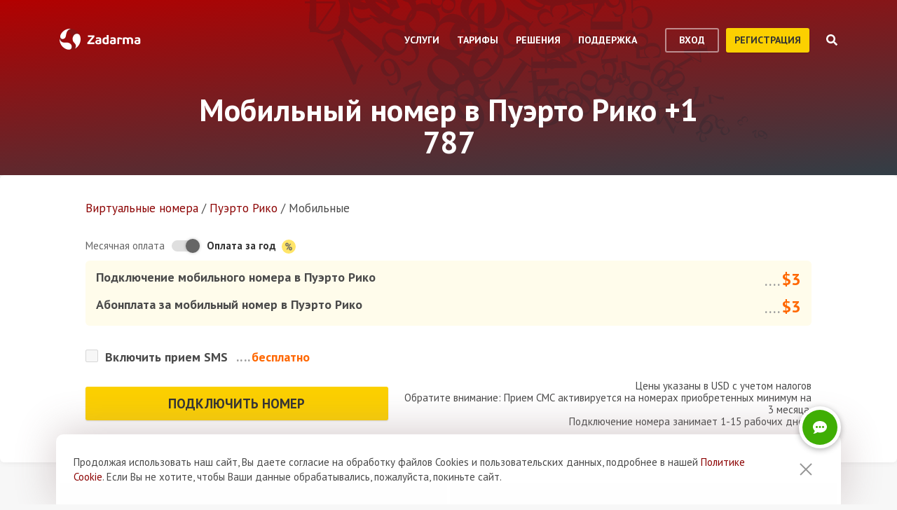

--- FILE ---
content_type: text/html; charset=utf-8
request_url: https://zadarma.com/ru/tariffs/numbers/puerto-rico/mobile/
body_size: 17059
content:
<!DOCTYPE html>
<html lang="ru" class="no-js">
<head>
    <meta charset="utf-8">
    <meta http-equiv="X-UA-Compatible" content="IE=edge">
    <meta name='viewport' content='width=device-width, initial-scale=1.0, maximum-scale=5.0'>
    <title>Купить виртуальный мобильный номер телефона в Пуэрто Рико +1 787</title>
    <meta name="description" content="Zadarma предлагает подключить пуэрто-рикский мобильный номер +1 (787) на выгодных условиях: быстрое подключение и низкая абонентская плата.">
    
    <link rel="canonical" href="https://zadarma.com/ru/tariffs/numbers/puerto-rico/mobile/"/>

    <meta property="og:site_name" content="Zadarma.com"/>
<meta property="og:url" content="https://zadarma.com/ru/tariffs/numbers/puerto-rico/mobile/" />
<meta property="og:title" content="Купить виртуальный мобильный номер телефона в Пуэрто Рико +1 787" />
    <meta property="og:image" content="https://zadarma.com/images/content/news/zadarma_300_200.png?v2" />
<meta property="og:description" content="Zadarma предлагает подключить пуэрто-рикский мобильный номер +1 (787) на выгодных условиях: быстрое подключение и низкая абонентская плата."/>


    
<link rel="shortcut icon" href="/v2/img/favicon/favicon.ico">
<link rel="icon" type="image/svg+xml" href="/v2/img/favicon/favicon.svg">
<link rel="icon" type="image/png" href="/v2/img/favicon/favicon.png">
<link rel="apple-touch-icon" sizes="76x76" href="/v2/img/favicon/apple-touch-icon-76x76.png">
<link rel="apple-touch-icon" sizes="120x120" href="/v2/img/favicon/apple-touch-icon-120x120.png">
<link rel="apple-touch-icon" sizes="152x152" href="/v2/img/favicon/apple-touch-icon-152x152.png">
<link rel="apple-touch-icon" sizes="180x180" href="/v2/img/favicon/apple-touch-icon.png">
<link rel="icon" type="image/png" sizes="192x192" href="/v2/img/favicon/android-chrome-192x192.png">
<link rel="icon" type="image/png" sizes="194x194" href="/v2/img/favicon/favicon-194x194.png">
<link rel="icon" type="image/png" sizes="32x32" href="/v2/img/favicon/favicon-32x32.png">
<link rel="icon" type="image/png" sizes="16x16" href="/v2/img/favicon/favicon-16x16.png">
<meta name="msapplication-TileColor" content="#c50908">
<meta name="msapplication-TileImage" content="/v2/img/favicon/mstile-144x144.png">
<meta name="msapplication-config" content="/browserconfig.xml">
<meta name="theme-color" content="#ffffff">
<link rel="manifest" href="/manifest.json">

        <link rel="alternate" href="https://zadarma.com/en/tariffs/numbers/puerto-rico/mobile/" hreflang="en" />
    <link rel="alternate" href="https://zadarma.com/es/tariffs/numbers/puerto-rico/mobile/" hreflang="es" />
    <link rel="alternate" href="https://zadarma.com/de/tariffs/numbers/puerto-rico/mobile/" hreflang="de" />
    <link rel="alternate" href="https://zadarma.com/pl/tariffs/numbers/puerto-rico/mobile/" hreflang="pl" />
    <link rel="alternate" href="https://zadarma.com/ru/tariffs/numbers/puerto-rico/mobile/" hreflang="ru" />
    <link rel="alternate" href="https://zadarma.com/ua/tariffs/numbers/puerto-rico/mobile/" hreflang="uk" />
    <link rel="alternate" href="https://zadarma.com/fr/tarifs/numeros/puerto-rico/mobile/" hreflang="fr" />
    <link rel="alternate" href="https://zadarma.com/pt/tariffs/numbers/puerto-rico/mobile/" hreflang="pt" />

    <meta name="apple-mobile-web-app-title" content="Zadarma.com">
    <meta name="application-name" content="Zadarma.com">

    <meta name="msvalidate.01" content="C4597AF2090AADD499ABF70BECF27EF1">

    <link rel="preload" href="https://fonts.googleapis.com/css?family=PT+Sans:400,700&display=swap" as="style" onload="this.onload=null;this.rel='stylesheet'">
    <noscript><link rel="stylesheet" href="https://fonts.googleapis.com/css?family=PT+Sans:400,700&display=swap"></noscript>
    <link rel="stylesheet" href="https://stackpath.bootstrapcdn.com/font-awesome/4.7.0/css/font-awesome.min.css" integrity="sha384-wvfXpqpZZVQGK6TAh5PVlGOfQNHSoD2xbE+QkPxCAFlNEevoEH3Sl0sibVcOQVnN" crossorigin="anonymous">

    <link rel="stylesheet" href="/v2/css/site.combined.min.css?ver=2d04ce70a8639e3cd1ab9214e91a02ff">

    <script>
        document.documentElement.classList.remove('no-js');
        var site_language = 'ru';
        var waryDomains = [];
        var reCaptchaSiteKey = '6LfukT8kAAAAAPprrDQYthi1lcx21KGPhWlN7IYP';
        var personalAreaDomain = 'my.zadarma.com';
        var newSitePath = '/v2/';
        var isLocal = '';
        var lStatus = false;
        var rnStatus = false;
        var brand_id = 1;
    </script>

    <script type="application/ld+json">
{
  "@context": "https://schema.org",
  "@graph":
[
    {
            "@type": "Product",
            "name": "Мобильный номер в Пуэрто Рико +1 787",
            "image": ["https://zadarma.com/images/content/news/zadarma_300_200.png?v2"],
            "description": "Zadarma предлагает подключить пуэрто-рикский мобильный номер +1 (787) на выгодных условиях: быстрое подключение и низкая абонентская плата.",
            "brand":
              { "@type": "Brand", "name": "Zadarma" }
            ,
                            "offers": {
              "@type": "Offer",
              "url": "https://zadarma.com/ru/tariffs/numbers/puerto-rico/mobile/",
              "priceCurrency": "USD",
                "price": 3,                                                
              "itemCondition": "https://schema.org/NewCondition"
            }
            },
{
            "@type": "BreadcrumbList",
            "itemListElement":
            [
                                {
                    "@type": "ListItem",
                    "position": 1,
                    "item":
                {
                "@id": "https://zadarma.com/ru/tariffs/numbers/",
                "name": "Виртуальные номера"
                }
                },                                {
                    "@type": "ListItem",
                    "position": 2,
                    "item":
                {
                "@id": "https://zadarma.com/ru/tariffs/numbers/puerto-rico/",
                "name": "Пуэрто Рико"
                }
                },                                {
                    "@type": "ListItem",
                    "position": 3,
                    "item":
                {
                "@id": "https://zadarma.com/ru/tariffs/numbers/puerto-rico/mobile/",
                "name": "Мобильные"
                }
                }                            ]
            }
]
}
</script>


    <script>
    let data = JSON.parse(localStorage.getItem('ref_history') || "[]");

    let curPage = location.protocol + '//' + location.host + location.pathname;
    let regexp = RegExp('^http.*/../$');

    if(!regexp.test(curPage)) {
        data.push({
            time: new Date(),
            page: curPage
        });
    }

    localStorage.setItem('ref_history', JSON.stringify(data));
</script>

        <script id="gtag_placeholder">
      /* Google Tag Manager */
        (function () {
          let getCookieFromDocument = (cname) => {
            const name = cname + "=";
            const ca = document.cookie.split(';');
            for (let i = 0; i < ca.length; i++) {
              let c = ca[i];
              while (c.charAt(0) == ' ') c = c.substring(1);
              if (c.indexOf(name) == 0) return c.substring(name.length, c.length);
            }
            return false;
          };
          let europe_iso = ["VA","SM","SL","SK","SJ","SI","SE","RS","RO","PT","PL","NO","NL","MT","MK","ME","MD","MC","LV","LU","LT","LI","IT","IS","IM","IE","HU","HR","GR","GI","GB","FR","FO","FI","ES","EL","EE","DK","DE","CZ","CY","CH","BG","BE","BA","AX","AT","AL","AD"];
          let originCountryIso = decodeURIComponent(getCookieFromDocument('country')).toUpperCase();
          let cookieConfirm = getCookieFromDocument('cookieConfirn');
          let showGtag = () => {
            let cookieNoticeType = europe_iso.includes(originCountryIso) ? 'eu' : 'non_eu'
            return 'non_eu' === cookieNoticeType || 'Agree' === cookieConfirm
          }

          const element = document.createElement('script');
          element.innerHTML = `(function(w,d,s,l,i){w[l]=w[l]||[];w[l].push({'gtm.start':
                    new Date().getTime(),event:'gtm.js'});var f=d.getElementsByTagName(s)[0],
                j=d.createElement(s),dl=l!='dataLayer'?'&l='+l:'';j.async=true;j.src=
                'https://www.googletagmanager.com/gtm.js?id='+i+dl;f.parentNode.insertBefore(j,f);
            })(window,document,'script','dataLayer','GTM-N9T9X3');`
            
          if (showGtag()) {
            document.head.appendChild(element);
          }
        })();
      /* End Google Tag Manager */
    </script>
    

</head>

<body >

      <!-- Google Tag Manager (noscript) -->
    <!-- <noscript><iframe src="https://www.googletagmanager.com/ns.html?id=GTM-N9T9X3"
                      height="0" width="0" style="display:none;visibility:hidden"></iframe></noscript> -->
    <!-- End Google Tag Manager (noscript) -->


<script>
    var userInterfaceLang = 'ru';
</script>
<header class="main-header ">
    <div class="container">
        <div class="row header-top-line">
            <div class="col header-logo">
                <a href="/ru/">
                    <img class="main-logo" src="/v2/img/logo.svg" width="116" height="30" alt="zadarma logo">
                </a>
            </div>
            <div class="col-lg-10 header-menu-container">
                <div class="header-menu dropdown-main-header">
    <ul class="header-menu__list">
                    <li class="header-menu__list__item" data-sub="services" >
                <span class="header-menu__list__item__name">Услуги</span>
            </li>
                    <li class="header-menu__list__item" data-sub="rates" data-visability="checkBannedCountries">
                <span class="header-menu__list__item__name">Тарифы</span>
            </li>
                    <li class="header-menu__list__item" data-sub="solutions" >
                <span class="header-menu__list__item__name">Решения</span>
            </li>
                    <li class="header-menu__list__item" data-sub="support" >
                <span class="header-menu__list__item__name">Поддержка</span>
            </li>
            </ul>
    <div class="dropdown-holder">
        <div class="dropdown__arrow"></div>
        <div class="dropdown__bg"></div>
        <div class="dropdown__wrap">

                    <div id="services" class="dropdown-menu" data-sub="services">
                <div class="dropdown-menu__content">
                                            <div class="header-submenu__column">
                                                            <div class="column-header" >
                                                                            <a href="/ru/services/calls/"  class="submenu__header">
                                            <img src="/v2/img/header-drops/_collection.svg#phone-ico" alt="Звонки">Звонки
                                        </a>
                                                                    </div>

                                
                                <ul class="submenu__list" >
                                                                                <li class="submenu__list__item">
                                                <a href="/ru/services/calls/from-computer/"
                                                   class=""> Программы для звонков</a>
                                            </li>
                                                                                        <li class="submenu__list__item">
                                                <a href="/ru/services/calls/sip-trunk/"
                                                   class=""> SIP-trunk</a>
                                            </li>
                                                                                        <li class="submenu__list__item">
                                                <a href="/ru/services/hlr/"
                                                   class=""> Актуализация базы (HLR запросы)</a>
                                            </li>
                                                                            </ul>
                                                            <div class="column-header" >
                                                                            <a href="/ru/services/numbers/"  class="submenu__header">
                                            <img src="/v2/img/header-drops/_collection.svg#eight-ico" alt="Телефонные номера">Телефонные номера
                                        </a>
                                                                    </div>

                                
                                <ul class="submenu__list" >
                                                                                <li class="submenu__list__item">
                                                <a href="/ru/services/numbers/forwarding/"
                                                   class=""> Переадресация входящих звонков</a>
                                            </li>
                                                                                        <li class="submenu__list__item">
                                                <a href="/ru/services/numbers/mnp/"
                                                   class=""> Перенос номера</a>
                                            </li>
                                                                            </ul>
                                                            <div class="column-header" >
                                                                            <a href="/ru/services/esim/"  class="submenu__header">
                                            <img src="/v2/img/header-drops/_collection.svg?v=1#esim" alt="eSIM для интернета">eSIM для интернета
                                        </a>
                                                                    </div>

                                
                                <ul class="submenu__list" >
                                                                    </ul>
                                                            <div class="column-header" >
                                                                            <a href="/ru/services/sms/"  class="submenu__header">
                                            <img src="/v2/img/header-drops/_collection.svg#sms-ico" alt="SMS">SMS
                                        </a>
                                                                    </div>

                                
                                <ul class="submenu__list" >
                                                                    </ul>
                                                    </div>
                                            <div class="header-submenu__column">
                                                            <div class="column-header" >
                                                                          <span class="submenu__section">Для бизнеса</span>
                                                                    </div>

                                
                                <ul class="submenu__list" >
                                                                    </ul>
                                                            <div class="column-header" >
                                                                            <a href="/ru/services/pbx/"  class="submenu__header">
                                            <img src="/v2/img/header-drops/_collection.svg#virtual-ats-ico" alt="Виртуальная АТС">Виртуальная АТС
                                        </a>
                                                                    </div>

                                                                    <div class="submenu__description">Бесплатное решение, которое позволит создать виртуальный офис за 5 минут</div>
                                
                                <ul class="submenu__list" >
                                                                                <li class="submenu__list__item">
                                                <a href="/ru/services/pbx/"
                                                   class=""> Подробнее</a>
                                            </li>
                                                                            </ul>
                                                            <div class="column-header" >
                                                                            <a href="/ru/services/crm/"  class="submenu__header">
                                            <img src="/v2/img/header-drops/_collection.svg#crm-icon" alt="CRM">CRM
                                        </a>
                                                                    </div>

                                                                    <div class="submenu__description">Teamsale CRM — бесплатная многофункциональная система управления взаимоотношениями с клиентами.</div>
                                
                                <ul class="submenu__list" >
                                                                                <li class="submenu__list__item">
                                                <a href="/ru/services/crm/"
                                                   class=""> Подробнее</a>
                                            </li>
                                                                            </ul>
                                                    </div>
                                            <div class="header-submenu__column">
                                                            <div class="column-header" >
                                                                          <span class="submenu__section">Инструменты</span>
                                                                    </div>

                                
                                <ul class="submenu__list" >
                                                                    </ul>
                                                            <div class="column-header" >
                                                                            <a href="/ru/services/speech-analytics/"  class="submenu__header">
                                            <img src="/v2/img/header-drops/_collection.svg?v=0.2#speech_analytics" alt="Речевая аналитика ">Речевая аналитика 
                                        </a>
                                                                    </div>

                                
                                <ul class="submenu__list" >
                                                                    </ul>
                                                            <div class="column-header" >
                                                                            <a href="/ru/services/calltracking/"  class="submenu__header">
                                            <img src="/v2/img/header-drops/_collection.svg?v=0.2#calltracking" alt="Коллтрекинг">Коллтрекинг
                                        </a>
                                                                    </div>

                                
                                <ul class="submenu__list" >
                                                                    </ul>
                                                            <div class="column-header" >
                                                                            <a href="/ru/services/callback/"  class="submenu__header">
                                            <img src="/v2/img/header-drops/_collection.svg#widget-ico" alt="Виджет обратного звонка">Виджет обратного звонка
                                        </a>
                                                                    </div>

                                
                                <ul class="submenu__list" >
                                                                    </ul>
                                                            <div class="column-header" >
                                                                            <a href="/ru/services/video-conferencing/"  class="submenu__header">
                                            <img src="/v2/img/header-drops/_collection.svg#videoconf-ico" alt="Видеоконференция">Видеоконференция
                                        </a>
                                                                    </div>

                                
                                <ul class="submenu__list" >
                                                                    </ul>
                                                            <div class="column-header" >
                                                                            <a href="/ru/services/click-to-call/"  class="submenu__header">
                                            <img src="/v2/img/header-drops/_collection.svg?v=0.2#callme_widget" alt="Кнопка “Позвонить нам”">Кнопка “Позвонить нам”
                                        </a>
                                                                    </div>

                                
                                <ul class="submenu__list" >
                                                                    </ul>
                                                    </div>
                                    </div>
            </div>
                    <div id="rates" class="dropdown-menu" data-sub="rates">
                <div class="dropdown-menu__content">
                                            <div class="header-submenu__column">
                                                            <div class="column-header" >
                                                                            <a href="/ru/tariffs/plans/"  class="submenu__header">
                                            <img src="/v2/img/header-drops/_collection.svg#virtual-ats-ico" alt="Тарифные пакеты">Тарифные пакеты
                                        </a>
                                                                    </div>

                                
                                <ul class="submenu__list" >
                                                                    </ul>
                                                            <div class="column-header" >
                                                                            <a href="/ru/tariffs/numbers/"  class="submenu__header">
                                            <img src="/v2/img/header-drops/_collection.svg#eight-ico" alt="Телефонные номера">Телефонные номера
                                        </a>
                                                                    </div>

                                
                                <ul class="submenu__list" >
                                                                    </ul>
                                                            <div class="column-header" >
                                                                            <a href="/ru/tariffs/calls/"  class="submenu__header">
                                            <img src="/v2/img/header-drops/_collection.svg#phone-ico" alt="Звонки">Звонки
                                        </a>
                                                                    </div>

                                
                                <ul class="submenu__list" >
                                                                    </ul>
                                                            <div class="column-header" >
                                                                            <a href="/ru/tariffs/sms/"  class="submenu__header">
                                            <img src="/v2/img/header-drops/_collection.svg#sms-ico" alt="SMS">SMS
                                        </a>
                                                                    </div>

                                
                                <ul class="submenu__list" >
                                                                    </ul>
                                                    </div>
                                    </div>
            </div>
                    <div id="solutions" class="dropdown-menu" data-sub="solutions">
                <div class="dropdown-menu__content">
                                            <div class="header-submenu__column">
                                                            <div class="column-header" >
                                                                            <a href="/ru/solutions/corporate/"  class="submenu__header">
                                            <img src="/v2/img/header-drops/_collection.svg#corporate-ico" alt="Корпоративное подключение">Корпоративное подключение
                                        </a>
                                                                    </div>

                                
                                <ul class="submenu__list" >
                                                                    </ul>
                                                            <div class="column-header" >
                                                                            <a href="/ru/solutions/partners/"  class="submenu__header">
                                            <img src="/v2/img/header-drops/_collection.svg#partners-ico" alt="Партнерская программа">Партнерская программа
                                        </a>
                                                                    </div>

                                
                                <ul class="submenu__list" >
                                                                    </ul>
                                                            <div class="column-header" >
                                                                            <a href="/ru/solutions/integrations/"  class="submenu__header">
                                            <img src="/v2/img/header-drops/_collection.svg#integrations-ico" alt="Интеграции">Интеграции
                                        </a>
                                                                    </div>

                                
                                <ul class="submenu__list" >
                                                                    </ul>
                                                    </div>
                                            <div class="header-submenu__column">
                                                            <div class="column-header" >
                                                                            <span class="submenu__header">
                                            <img src="/v2/img/header-drops/_collection.svg#persones-ico" alt="Для кого">Для кого
                                        </span>
                                                                    </div>

                                
                                <ul class="submenu__list" >
                                                                                <li class="submenu__list__item">
                                                <a href="/ru/services/calls/#small-business"
                                                   class=""> Малый бизнес</a>
                                            </li>
                                                                                        <li class="submenu__list__item">
                                                <a href="/ru/solutions/remote-work/"
                                                   class=""> Удаленная работа</a>
                                            </li>
                                                                                        <li class="submenu__list__item">
                                                <a href="/ru/services/calls/#call-centres"
                                                   class=""> Коллцентры</a>
                                            </li>
                                                                                        <li class="submenu__list__item">
                                                <a href="/ru/services/calls/#corporations"
                                                   class=""> Крупные корпорации</a>
                                            </li>
                                                                            </ul>
                                                    </div>
                                    </div>
            </div>
                    <div id="support" class="dropdown-menu" data-sub="support">
                <div class="dropdown-menu__content">
                                            <div class="header-submenu__column">
                                                            <div class="column-header" >
                                                                            <a href="/ru/support/instructions/"  class="submenu__header">
                                            <img src="/v2/img/header-drops/_collection.svg#manuals-ico" alt="Инструкции по настройке">Инструкции по настройке
                                        </a>
                                                                    </div>

                                
                                <ul class="submenu__list" >
                                                                    </ul>
                                                            <div class="column-header" >
                                                                            <a href="/ru/support/faq/"  class="submenu__header">
                                            <img src="/v2/img/header-drops/_collection.svg#faq-ico" alt="Вопросы и ответы">Вопросы и ответы
                                        </a>
                                                                    </div>

                                
                                <ul class="submenu__list" >
                                                                    </ul>
                                                            <div class="column-header" >
                                                                            <a href="/ru/support/api/"  class="submenu__header">
                                            <img src="/v2/img/header-drops/_collection.svg#integrations-ico" alt="API">API
                                        </a>
                                                                    </div>

                                
                                <ul class="submenu__list" >
                                                                    </ul>
                                                    </div>
                                            <div class="header-submenu__column">
                                                            <div class="column-header" data-visability="checkBannedCountries">
                                                                            <a rel="nofollow" class="submenu__header" onclick="window.toggleChat()">
                                            <img src="/v2/img/chat-ico.svg" alt="Онлайн чат">Онлайн чат
                                        </a>
                                                                    </div>

                                
                                <ul class="submenu__list" data-visability="checkBannedCountries">
                                                                    </ul>
                                                            <div class="column-header" data-visability="checkBannedCountries">
                                                                            <div class="is-user hidden">
                                            <a rel="nofollow" href="https://my.zadarma.com/lang/ru/?p=/tickets/" class="submenu__header">
                                                <img src="/v2/img/header-drops/_collection.svg#support-ico" alt="Связаться с нами">Связаться с нами
                                            </a>
                                        </div>
                                        <div class="is-guest">
                                            <a rel="nofollow" href="https://my.zadarma.com/lang/ru/?p=/tickets/create/" class="submenu__header">
                                                <img src="/v2/img/header-drops/_collection.svg#support-ico" alt="Связаться с нами">Связаться с нами
                                            </a>
                                        </div>
                                                                    </div>

                                
                                <ul class="submenu__list" data-visability="checkBannedCountries">
                                                                    </ul>
                                                            <div class="column-header" >
                                                                            <a href="/ru/blog/"  class="submenu__header">
                                            <img src="/v2/img/header-drops/_collection.svg#blog-ico" alt="Блог">Блог
                                        </a>
                                                                    </div>

                                
                                <ul class="submenu__list" >
                                                                    </ul>
                                                    </div>
                                    </div>
            </div>
                </div>
    </div>
</div>

                <div class="header-buttons is-guest">
                    <button class="btn btn-empty auth-button" data-visability="checkBannedCountries">
                        вход
                    </button>
                    <form action="/ru/registration/" method="post" data-visability="checkBannedCountries">
                        <button type="submit" class="btn btn-default">
                            регистрация
                        </button>
                    </form>
                    <div class="header-login-form login-block">

    <form action="https://my.zadarma.com/auth/" method="post" class="main-site-login-form">
                <div class="material-container material-input">
            <div class="m-placeholder">
                <div class="m-placeholder__text">
                    Электронная почта
                </div>
            </div>
            <input class="m-input" type="email" name="email" title="Электронная почта" required>
        </div>

        <div class="material-container material-input">
            <div class="m-placeholder">
                <div class="m-placeholder__text">
                    Пароль
                </div>
            </div>
            <input class="m-input" type="password" name="password" title="Пароль" required>
        </div>

        <div class="material-container material-input">
            <div class="input-holder captcha-row" style="padding-bottom:0;display:none;" data-vendor="Recaptcha" data-block="login" data-lang="ru"  data-status="disabled" data-size="compact">
                <label>form_captcha:</label>
                <div class="input-holder captcha-content" style="padding-bottom: 0;" data-counter="0"></div>
                <input type="hidden" class="captcha-cs" name="" value="">
            </div>
        </div>

        <div class="custom-form__check-link">
            <a href="https://my.zadarma.com/lostpass/" class="link link--red link-underline" rel="nofollow">
                Забыли пароль?
            </a>
        </div>

        <button class="btn btn-default btn-default-large btn-enter" type="submit" onclick="this.disabled=true;this.form.submit()">Войти</button>

    </form>

</div>

                </div>

                <div class="header-buttons is-user hidden">
                    <form action="https://my.zadarma.com/" method="post">
                        <button type="submit" class="btn btn-default" rel="nofollow">
                            Перейти в личный кабинет
                        </button>
                    </form>
                    <button class="btn btn-empty btn-exit" data-type="btn-exit" type="button" onclick="ajaxLogout()">
                        Выход
                    </button>
                </div>

                <div class="header-search">
                    <div class="header-search__overlay"></div>
                    <div class="header-search__button"></div>
                    <div class="header-search__field-block">
                        <div class="header-search__field-wrapper">
                            <input type="text" id="zHeaderSearchField" placeholder="Что ищем?" class="header-search__field">
                            <label for="zHeaderSearchField" class="invisible-elem">Что ищем?</label>
                            <div class="header-search__close-icon"></div>
                        </div>
                        <div class="header-search__result-block d-none">
                            <div class="header-search__result-block-load-animation"></div>
                            <div class="header-search__query-results header-search__centered-block">
                                <div class="header-search__items-block">
                                </div>
                                <div class="header-search__all-results"><a href="">Показать все результаты</a></div>
                            </div>
                        </div>
                    </div>
                </div>
            </div>

            <div class="col toggle-mobile-header-menu">
                <span></span>
                <span></span>
                <span></span>
            </div>

            <div class="mobile-header-menu">
                <ul class="container mobile-header-menu__list">
                            <li class="mobile-header-menu__list__item" data-position="0" >
            <div class="mobile-header-menu__list__item__name" href="services">Услуги</div>

            <div class="mobile-dropdown-content">
                                    <div class="header-submenu__column">
                                                        <div class="column-header">
                                    <a href="/ru/services/calls/"  class="submenu__header">
                                        <img src="/v2/img/header-drops/_collection.svg#phone-ico" alt="Звонки">Звонки
                                    </a>
                                </div>
                            
                            <ul class="submenu__list" >
                                                                        <li class="submenu__list__item">
                                            <a href="/ru/services/calls/from-computer/"
                                               class="">Программы для звонков</a>
                                        </li>
                                                                            <li class="submenu__list__item">
                                            <a href="/ru/services/calls/sip-trunk/"
                                               class="">SIP-trunk</a>
                                        </li>
                                                                            <li class="submenu__list__item">
                                            <a href="/ru/services/hlr/"
                                               class="">Актуализация базы (HLR запросы)</a>
                                        </li>
                                                                </ul>
                                                        <div class="column-header">
                                    <a href="/ru/services/numbers/"  class="submenu__header">
                                        <img src="/v2/img/header-drops/_collection.svg#eight-ico" alt="Телефонные номера">Телефонные номера
                                    </a>
                                </div>
                            
                            <ul class="submenu__list" >
                                                                        <li class="submenu__list__item">
                                            <a href="/ru/services/numbers/forwarding/"
                                               class="">Переадресация входящих звонков</a>
                                        </li>
                                                                            <li class="submenu__list__item">
                                            <a href="/ru/services/numbers/mnp/"
                                               class="">Перенос номера</a>
                                        </li>
                                                                </ul>
                                                        <div class="column-header">
                                    <a href="/ru/services/esim/"  class="submenu__header">
                                        <img src="/v2/img/header-drops/_collection.svg?v=1#esim" alt="eSIM для интернета">eSIM для интернета
                                    </a>
                                </div>
                            
                            <ul class="submenu__list" >
                                                            </ul>
                                                        <div class="column-header">
                                    <a href="/ru/services/sms/"  class="submenu__header">
                                        <img src="/v2/img/header-drops/_collection.svg#sms-ico" alt="SMS">SMS
                                    </a>
                                </div>
                            
                            <ul class="submenu__list" >
                                                            </ul>
                                            </div>
                                    <div class="header-submenu__column">
                                                      <div class="column-header">
                                <span class="submenu__section">Для бизнеса</span>
                              </div>
                            
                            <ul class="submenu__list" >
                                                            </ul>
                                                        <div class="column-header">
                                    <a href="/ru/services/pbx/"  class="submenu__header">
                                        <img src="/v2/img/header-drops/_collection.svg#virtual-ats-ico" alt="Виртуальная АТС">Виртуальная АТС
                                    </a>
                                </div>
                                                            <div class="submenu__description">Бесплатное решение, которое позволит создать виртуальный офис за 5 минут</div>
                            
                            <ul class="submenu__list" >
                                                                        <li class="submenu__list__item">
                                            <a href="/ru/services/pbx/"
                                               class="">Подробнее</a>
                                        </li>
                                                                </ul>
                                                        <div class="column-header">
                                    <a href="/ru/services/crm/"  class="submenu__header">
                                        <img src="/v2/img/header-drops/_collection.svg#crm-icon" alt="CRM">CRM
                                    </a>
                                </div>
                                                            <div class="submenu__description">Teamsale CRM — бесплатная многофункциональная система управления взаимоотношениями с клиентами.</div>
                            
                            <ul class="submenu__list" >
                                                                        <li class="submenu__list__item">
                                            <a href="/ru/services/crm/"
                                               class="">Подробнее</a>
                                        </li>
                                                                </ul>
                                            </div>
                                    <div class="header-submenu__column">
                                                      <div class="column-header">
                                <span class="submenu__section">Инструменты</span>
                              </div>
                            
                            <ul class="submenu__list" >
                                                            </ul>
                                                        <div class="column-header">
                                    <a href="/ru/services/speech-analytics/"  class="submenu__header">
                                        <img src="/v2/img/header-drops/_collection.svg?v=0.2#speech_analytics" alt="Речевая аналитика ">Речевая аналитика 
                                    </a>
                                </div>
                            
                            <ul class="submenu__list" >
                                                            </ul>
                                                        <div class="column-header">
                                    <a href="/ru/services/calltracking/"  class="submenu__header">
                                        <img src="/v2/img/header-drops/_collection.svg?v=0.2#calltracking" alt="Коллтрекинг">Коллтрекинг
                                    </a>
                                </div>
                            
                            <ul class="submenu__list" >
                                                            </ul>
                                                        <div class="column-header">
                                    <a href="/ru/services/callback/"  class="submenu__header">
                                        <img src="/v2/img/header-drops/_collection.svg#widget-ico" alt="Виджет обратного звонка">Виджет обратного звонка
                                    </a>
                                </div>
                            
                            <ul class="submenu__list" >
                                                            </ul>
                                                        <div class="column-header">
                                    <a href="/ru/services/video-conferencing/"  class="submenu__header">
                                        <img src="/v2/img/header-drops/_collection.svg#videoconf-ico" alt="Видеоконференция">Видеоконференция
                                    </a>
                                </div>
                            
                            <ul class="submenu__list" >
                                                            </ul>
                                                        <div class="column-header">
                                    <a href="/ru/services/click-to-call/"  class="submenu__header">
                                        <img src="/v2/img/header-drops/_collection.svg?v=0.2#callme_widget" alt="Кнопка “Позвонить нам”">Кнопка “Позвонить нам”
                                    </a>
                                </div>
                            
                            <ul class="submenu__list" >
                                                            </ul>
                                            </div>
                            </div>
        </li>
            <li class="mobile-header-menu__list__item" data-position="1" data-visability="checkBannedCountries">
            <div class="mobile-header-menu__list__item__name" href="tariffs">Тарифы</div>

            <div class="mobile-dropdown-content">
                                    <div class="header-submenu__column">
                                                        <div class="column-header">
                                    <a href="/ru/tariffs/plans/"  class="submenu__header">
                                        <img src="/v2/img/header-drops/_collection.svg#virtual-ats-ico" alt="Тарифные пакеты">Тарифные пакеты
                                    </a>
                                </div>
                            
                            <ul class="submenu__list" >
                                                            </ul>
                                                        <div class="column-header">
                                    <a href="/ru/tariffs/numbers/"  class="submenu__header">
                                        <img src="/v2/img/header-drops/_collection.svg#eight-ico" alt="Телефонные номера">Телефонные номера
                                    </a>
                                </div>
                            
                            <ul class="submenu__list" >
                                                            </ul>
                                                        <div class="column-header">
                                    <a href="/ru/tariffs/calls/"  class="submenu__header">
                                        <img src="/v2/img/header-drops/_collection.svg#phone-ico" alt="Звонки">Звонки
                                    </a>
                                </div>
                            
                            <ul class="submenu__list" >
                                                            </ul>
                                                        <div class="column-header">
                                    <a href="/ru/tariffs/sms/"  class="submenu__header">
                                        <img src="/v2/img/header-drops/_collection.svg#sms-ico" alt="SMS">SMS
                                    </a>
                                </div>
                            
                            <ul class="submenu__list" >
                                                            </ul>
                                            </div>
                            </div>
        </li>
            <li class="mobile-header-menu__list__item" data-position="2" >
            <div class="mobile-header-menu__list__item__name" href="solutions">Решения</div>

            <div class="mobile-dropdown-content">
                                    <div class="header-submenu__column">
                                                        <div class="column-header">
                                    <a href="/ru/solutions/corporate/"  class="submenu__header">
                                        <img src="/v2/img/header-drops/_collection.svg#corporate-ico" alt="Корпоративное подключение">Корпоративное подключение
                                    </a>
                                </div>
                            
                            <ul class="submenu__list" >
                                                            </ul>
                                                        <div class="column-header">
                                    <a href="/ru/solutions/partners/"  class="submenu__header">
                                        <img src="/v2/img/header-drops/_collection.svg#partners-ico" alt="Партнерская программа">Партнерская программа
                                    </a>
                                </div>
                            
                            <ul class="submenu__list" >
                                                            </ul>
                                                        <div class="column-header">
                                    <a href="/ru/solutions/integrations/"  class="submenu__header">
                                        <img src="/v2/img/header-drops/_collection.svg#integrations-ico" alt="Интеграции">Интеграции
                                    </a>
                                </div>
                            
                            <ul class="submenu__list" >
                                                            </ul>
                                            </div>
                                    <div class="header-submenu__column">
                                                        <div class="column-header">
                                    <span class="submenu__header">
                                        <img src="/v2/img/header-drops/_collection.svg#persones-ico" alt="Для кого">Для кого
                                    </span>
                                </div>
                            
                            <ul class="submenu__list" >
                                                                        <li class="submenu__list__item">
                                            <a href="/ru/services/calls/#small-business"
                                               class="">Малый бизнес</a>
                                        </li>
                                                                            <li class="submenu__list__item">
                                            <a href="/ru/solutions/remote-work/"
                                               class="">Удаленная работа</a>
                                        </li>
                                                                            <li class="submenu__list__item">
                                            <a href="/ru/services/calls/#call-centres"
                                               class="">Коллцентры</a>
                                        </li>
                                                                            <li class="submenu__list__item">
                                            <a href="/ru/services/calls/#corporations"
                                               class="">Крупные корпорации</a>
                                        </li>
                                                                </ul>
                                            </div>
                            </div>
        </li>
            <li class="mobile-header-menu__list__item" data-position="3" >
            <div class="mobile-header-menu__list__item__name" href="support">Поддержка</div>

            <div class="mobile-dropdown-content">
                                    <div class="header-submenu__column">
                                                        <div class="column-header">
                                    <a href="/ru/support/instructions/"  class="submenu__header">
                                        <img src="/v2/img/header-drops/_collection.svg#manuals-ico" alt="Инструкции по настройке">Инструкции по настройке
                                    </a>
                                </div>
                            
                            <ul class="submenu__list" >
                                                            </ul>
                                                        <div class="column-header">
                                    <a href="/ru/support/faq/"  class="submenu__header">
                                        <img src="/v2/img/header-drops/_collection.svg#faq-ico" alt="Вопросы и ответы">Вопросы и ответы
                                    </a>
                                </div>
                            
                            <ul class="submenu__list" >
                                                            </ul>
                                                        <div class="column-header">
                                    <a href="/ru/support/api/"  class="submenu__header">
                                        <img src="/v2/img/header-drops/_collection.svg#integrations-ico" alt="API">API
                                    </a>
                                </div>
                            
                            <ul class="submenu__list" >
                                                            </ul>
                                            </div>
                                    <div class="header-submenu__column">
                                                       <div class="column-header" data-visability="checkBannedCountries">
                                   <a rel="nofollow" class="submenu__header" onclick="window.toggleChat()">
                                       <object data="/v2/img/chat-ico.svg" type="image/svg+xml">Онлайн чат</object>Онлайн чат
                                   </a>
                                </div>
                            
                            <ul class="submenu__list" data-visability="checkBannedCountries">
                                                            </ul>
                                                      <div class="column-header" data-visability="checkBannedCountries">
                                <div class="is-user hidden">
                                    <a rel="nofollow" href="https://my.zadarma.com/lang/ru/?p=/tickets/" class="submenu__header">
                                        <img src="/v2/img/header-drops/_collection.svg#support-ico" alt="Связаться с нами">&nbsp;Связаться с нами
                                    </a>
                                </div>
                                <div class="is-guest">
                                    <a rel="nofollow" href="https://my.zadarma.com/lang/ru/?p=/tickets/create/" class="submenu__header ">
                                        <img src="/v2/img/header-drops/_collection.svg#support-ico" alt="Связаться с нами">&nbsp;Связаться с нами
                                    </a>
                                </div>
                              </div>
                            
                            <ul class="submenu__list" data-visability="checkBannedCountries">
                                                            </ul>
                                                        <div class="column-header">
                                    <a href="/ru/blog/"  class="submenu__header">
                                        <img src="/v2/img/header-drops/_collection.svg#blog-ico" alt="Блог">Блог
                                    </a>
                                </div>
                            
                            <ul class="submenu__list" >
                                                            </ul>
                                            </div>
                            </div>
        </li>
    
                    <li class="mobile-header-menu__list__item is-guest" data-position="4" data-visability="checkBannedCountries">
                        <div class="mobile-header-menu__list__item__name"
                             href="https://my.zadarma.com/auth/?language=ru"
                             rel="nofollow">
                            вход
                        </div>
                        <div class="mobile-dropdown-content">

    <div class="header-submenu__column">

        <form action="https://my.zadarma.com/auth/" method="post" class="main-site-login-form">
                        <div class="material-container material-input">
                <div class="m-placeholder">
                    <div class="m-placeholder__text">
                        Электронная почта
                    </div>
                </div>
                <input class="m-input" type="email" name="email" title="Электронная почта" required>
            </div>

            <div class="material-container material-input">
                <div class="m-placeholder">
                    <div class="m-placeholder__text">
                        Пароль
                    </div>
                </div>
                <input class="m-input" type="password" name="password" title="Пароль" required>
            </div>

            <div class="custom-form__check-link">
                <a href="https://my.zadarma.com/lostpass/" class="link link--red link-underline" rel="nofollow">
                    Забыли пароль?
                </a>
            </div>

            <div class="material-container material-input">
                <div class="input-holder captcha-row" style="padding-bottom:0;display:none;" data-vendor="Recaptcha" data-block="login" data-lang="ru"  data-status="disabled" data-size="compact">
                    <label>form_captcha:</label>
                    <div class="input-holder captcha-content" data-counter="1" style="padding-bottom: 0;"></div>
                    <input type="hidden" class="captcha-cs" name="" value="">
                </div>
            </div>

            <button class="btn btn-default btn-default-large" type="submit" onclick="this.disabled=true;this.form.submit()">Войти</button>

        </form>

    </div>

</div>

                    </li>
                    <li class="mobile-header-menu__list__item is-guest" data-position="5" data-visability="checkBannedCountries">
                        <a class="mobile-header-menu__list__item__name"
                           href="/ru/registration/">регистрация</a>
                    </li>
                    <li class="mobile-header-menu__list__item is-user hidden" data-position="4">
                        <a href="https://my.zadarma.com/"
                           class="mobile-header-menu__list__item__name" rel="nofollow">Перейти в личный кабинет</a>
                    </li>
                    <li class="mobile-header-menu__list__item is-user hidden" data-position="5">
                        <a href="#" class="mobile-header-menu__list__item__name" data-type="btn-exit"
                           onclick="ajaxLogout()" rel="nofollow">Выход</a>
                    </li>
                </ul>
            </div>
        </div>

        
    </div>

            <section class="added-small-header tariffs-page__top">
            <div class="container">
                
                <div class="row">
                    <div class="col-lg-8 col-md-12">
                        <h1 class="h1">Мобильный номер в Пуэрто Рико +1 787</h1>
                    </div>
                </div>            </div>
        </section>
    
    
</header>
<main >
    <script>
    var numOpts = {
        is_active: true,
        autorenew_type: 'year',
        group_number_icon_alt: '<div class="popup #GROUP_NAME#"><div class="popup__content"><div class="bold">"#TITLE_NAME#"</div><div class="price-block"><span class="bold">Подключение:</span> #CONNECT_FEE#</div><div><span class="bold">Абонплата:</span> #MONTHLY_FEE#</div></div></div>',
        group_number_selection: 'Выбран номер #GROUP##NUMBER#<br /> Подключение: #CONNECT_FEE# Абонплата: #MONTHLY_FEE#',
        show_number_alert: false,
        current_group: 'all',
        first_group: '',
        number_id: 17607,
        directions: {"17607":{"id":17607,"is_tollfree":false,"is_prepaid":false,"receive_sms":true,"fee":{"month":{"connect":"$3","connect_n":3,"monthly":"$4.5","monthly_n":4.5,"prepaid_amount":"","prepaid_amount_n":0,"connect_multcurrencies":"{'USD':'$3','EUR':'&euro;3','GBP':'&pound;3','PLN':'10 z\u0142','UAH':'90 \u0433\u0440\u043d','KZT':'1000 \u20b8'}","monthly_multcurrencies":"{'USD':'$4.5','EUR':'&euro;4.5','GBP':'&pound;4.5','PLN':'20.25 z\u0142','UAH':'180 \u0433\u0440\u043d','KZT':'2092.5 \u20b8'}","prepaid_amount_multcurrencies":""},"year":{"connect":"$3","connect_n":3,"monthly":"$3","monthly_n":3,"prepaid_amount":"","prepaid_amount_n":0,"connect_multcurrencies":"{'USD':'$3','EUR':'&euro;3','GBP':'&pound;3','PLN':'10 z\u0142','UAH':'90 \u0433\u0440\u043d','KZT':'1000 \u20b8'}","monthly_multcurrencies":"{'USD':'$3','EUR':'&euro;3','GBP':'&pound;3','PLN':'13.5 z\u0142','UAH':'120 \u0433\u0440\u043d','KZT':'1395 \u20b8'}","prepaid_amount_multcurrencies":""}}}},
        groups: {"all":{"ids":[17607]}},
    };
</script>
<section class="search-number search-number--full">
    <div class="container-fluid">
        <div class="row justify-content-lg-center search-number__container">
            <div class="col-lg-10 col-md-12">
                <div class="body-text body-text--regular"> <a href="/ru/tariffs/numbers/">Виртуальные номера</a> <span>/</span>&nbsp;<a href="/ru/tariffs/numbers/puerto-rico/">Пуэрто Рико</a> <span>/</span>&nbsp;Мобильные</div>                <div class="table-toggle" data-table-name="numbers">
                    <div class="toggle-controls toggle-controls-monochrome">
                        <div class="custom-toggle">
                            <input type="checkbox" id="payment-period-toggle-direction" class="custom-toggle-input" data-target-on="year" data-target-off="month" checked="checked">
                            <label for="payment-period-toggle-direction" class="custom-toggle-label"></label>
                            <label class="toggle-label toggle-label--off" for="payment-period-toggle">Месячная оплата</label>
                            <label class="toggle-label toggle-label--on" for="payment-period-toggle">Оплата за год <div class="mark"></div></label>
                        </div>
                    </div>
                </div>
                <div class="content-btn-block hidden">
                                        <div class="search-number__update">
                        <h2 class="h2 h2--black">Выбрать телефонный номер</h2>
                        <a href="#"
                           class="link link-underline-d link--red"
                           onClick="searchNumbers.search();return false;" >Обновить список номеров</a>
                    </div>
                                                        </div>

                                    <div class="content-btn-block hidden search-number-block">

                        <div class="btn-input">

                            <div class="autocomplete">

                                <div class="material-container material-input">
                                    <div class="m-placeholder">
                                        <div class="m-placeholder__text">
                                            введите желаемый телефонный номер или его часть
                                        </div>
                                    </div>
                                    <input class="m-input btn-input__input"
                                           type="text"
                                           name="number_mask"
                                           title="введите желаемый телефонный номер или его часть" />
                                </div>

                                <div class="reset-input fa fa-times-circle"></div>

                                <ul class="autocomplete-list"></ul>

                            </div>
                            <!-- /.autocomplete -->
                            <button onClick="searchNumbers.searchWithMask();" aria-label="Найти номер по маске" type="button" class="btn btn-default btn-input__btn"><i class="fa fa-search"></i></button>

                        </div>
                        <div class="error-text" style="margin:28px 0; text-align: center;"></div>

                        <!-- /.btn-input -->
                    </div>

                    <form method="post" enctype="application/x-www-form-urlencoded" action="//my.zadarma.com/dirnum/" id="form_buy_num">

                                                <div class="find-number-block find-number-block-all clearfix"></div>
                                            <input type="hidden" name="number_id_from_mainsite" value="17607">
                        <div class="search-number__price">
                                                                            <div class="search-number__price__line">
                                <div class="search-number__price__header">Подключение мобильного номера в Пуэрто Рико</div>
                                <div class="search-number__price__price connect">
                                    <div class="grey-dots">....</div>
                                    <div class="price">$3</div>
                                </div>
                            </div>
                            <div class="search-number__price__line">
                                <div class="search-number__price__header">Абонплата за мобильный номер в Пуэрто Рико</div>
                                <div class="search-number__price__price monthly">
                                    <div class="grey-dots">....</div>
                                    <div class="price">$3</div>
                                </div>
                            </div>
                                                </div>
                        <!-- /.search-number__price -->
                                                <div class="search-number__sms-option m-t-32">
                                <div class="search-number__checkbox-wrap">
                                    <input type="checkbox" name="receive_sms"    class="z-checkbox" id="searchNumberSMS">
                                    <label for="searchNumberSMS" class="search-number__checkbox-label">Включить прием SMS</label>
                                </div>
                                <div class="search-number__price-block" style="text-transform: lowercase;">Бесплатно</div>
                            </div>
                                        </form>
                
                    <div class="search-number__reserve">
                        <a href="#"
                           onclick="buyDirectNumber('ru');"                           class="col-5 btn btn-default btn-default-large ">Подключить номер</a>

                                                <div>
                            <p style="display: none;" class="discount-description"><strong></strong></p>                            <p>Цены указаны в <span data-id="check_currency">USD</span> с учетом налогов</p>
                            <p>Обратите внимание: Прием СМС активируется на номерах приобретенных минимум на <span class="receive_sms_3_months">3 месяца</span>.</p>

                                                            <p><span>Подключение номера занимает 1-15 рабочих дней.</span></p>
                            
                            <p class="city hidden">Номер при подключении выделяется случайным образом, возможность выбора номера в Пуэрто Рико на данный момент отсутствует.</p>
                        </div>
                        
                    </div>
                    
                    
            </div>
            <!-- /.col-lg-10.col-md-12 -->
        </div>
        <!-- /.row -->
    </div>
    <!-- /.container -->
</section>

<section class="main-plus-container">
    <div class="container main-plus">
        <div class="row">
            <div class="col col-md-6 col-sm-12 col-flexible">
                <div class="main-plus__item">
                                                    <div class="main-plus__item__title">Что дает виртуальный номер в Пуэрто Рико?</div>
<div class="body-text body-text--regular">Виртуальный мобильный номер позволит вам принимать звонки и SMS из Пуэрто Рико. Вы же при этом можете находиться где угодно.</div>
<div class="body-text body-text--regular">Звоните и принимайте звонки с помощью: Zadarma iOS/Android/Windows и других программ, <a href="/ru/services/numbers/forwarding/" class="link link--orange link-underline"> переадресации</a>, <a href="/ru/services/pbx/" class="link link--orange link-underline">АТС</a> или <a href="/ru/services/crm/" class="link link--orange link-underline"> CRM </a>.</div>
<p><div class="body-text body-text--regular">Вы сможете принимать SMS 
в приложении Zadarma iOS/Android или в мессенджерах Facebook, Slack, Viber, Telegram</div></p>

                                            </div>
                <!-- /.main-plus-item -->
            </div>
            <!-- /.col.col-md-6.col-sm-12 -->

            <div class="col col-md-6 col-sm-12 col-flexible">

                <div class="main-plus__item">
                                            <div class="main-plus__item__title">Лучшие условия номера в Пуэрто Рико от Zadarma:</div>
<ul class="custom-list">
    <li class="custom-list__item">бесплатная АТС и запись разговоров</li>
    <li class="custom-list__item">переадресация на номер и SIP сервер</li>
    <li class="custom-list__item">бесплатные входящие звонки</li>
    <li class="custom-list__item">возможность принимать <a target="_blank" class="link link--orange link-underline" href="https://zadarma.com/ru/services/sms/">SMS</a> бесплатно</li>
    <li class="custom-list__item"><span id="number-channels">2</span> входящие линии (многоканальный номер)</li>
    <li class="custom-list__item">проверенный оператор — 2 млн клиентов и 18 лет опыта</li>
</ul>
                                    </div>
                <!-- /.main-plus-item -->
            </div>
            <!-- /.col.col-md-6.col-sm-12 -->
        </div>
        <!-- /.row -->
    </div>
    <!-- /.container.main-plus -->
</section>

<section class="default-section">
    <div class="container">
        <div class="row">
            <div class="col-md-12">

                <h3 class="h3 h3--black">
                    Все способы связи с Пуэрто Рико и их стоимость:
                </h3>

                <div class="prices-lines">

                                            <div class="line">
                            <div class="line__header">Прием входящих звонков через интернет</div>
                            <div class="line__price">Бесплатно</div>
                        </div>

                        <div class="line">
                            <div class="line__header">Виртуальный офис (голосовое приветствие, АТС, CRM, запись разговоров)</div>
                            <div class="line__price">Бесплатно</div>
                        </div>
                                                                <div class="line">
                            <div class="line__header">Входящие SMS-сообщения</div>
                            <div class="line__price">Бесплатно</div>
                        </div>
                    
                    <div id="users_calls_to_number_price_tariff" class="line">
                        <div class="line__header">
                                                        Звонки в Пуэрто Рико
                            <div class="popup">
                                <div class="popup__content"></div>
                            </div>
                        </div>
                        <input type="hidden" value="1" name="users_calls_to_number_price" />
                        <div class="line__price" id="users_calls_to_number_price_cost"></div>
                    </div>
                    <!-- /.line -->
                </div>
                <!-- /.prices-lines -->

                <!-- EXT FEATURES -->
                                    <div>
                        <div class="h3 h3--black">Особенности</div>
                        <div class="body-text body-text--regular">Данный номер не предназначен для исходящих звонков, вы можете совершать исходящие звонки с любых других номеров. </div>
                    </div>
                
                <div class="search-number__reserve search-number__column-block">
                    <div>
                        <div class="h3 h3--black">Как подключить номер?</div>
                        <div class="body-text body-text--regular number hidden">
                            Номер <span class="bold" id="connect-number"></span> уже выбран, осталось лишь завершить покупку.<br/> Для заказа номера необходимо:<br> - указать текущий адрес (улица, номер, почтовый индекс и город)<br>                        </div>
                        <div class="body-text body-text--regular city hidden">
                            Для завершения покупки нажмите на кнопку "Подключить номер". Для заказа номера необходимо:<br> - указать текущий адрес (улица, номер, почтовый индекс и город)<br>                        </div>
                                            </div>
                                            <div class="search-number__sms-option m-t-24">
                            <div class="search-number__checkbox-wrap">
                                <input type="checkbox" name="receive_sms"  class="z-checkbox" id="searchNumberSMSBottom">
                                <label for="searchNumberSMSBottom" class="search-number__checkbox-label">Включить прием SMS</label>
                            </div>
                            <div class="search-number__price-block" style="text-transform: lowercase;">Бесплатно</div>
                        </div>
                    
                    <a href="#"
                       onclick="buyDirectNumber('ru');"                       class="btn btn-default btn-default-large m-t-32 ">Подключить номер</a>

                </div>
                
                <!-- /.search-number__reserve -->

                <div class="hr-line"></div>

                <div class="search-number__bottom-block">
                    <div class="search-number__info-block">
                        <p style="display: none;" class="discount-description"><strong></strong></p>                        <p>Цены указаны в <span data-id="check_currency">USD</span> с учетом налогов</p>
                        <p>Обратите внимание: Прием СМС активируется на номерах приобретенных минимум на <span class="receive_sms_3_months">3 месяца</span>.</p>

                                                    <p><span>Подключение номера занимает 1-15 рабочих дней.</span></p>
                                            </div>
                    <ul class="payment-list">
                        <li class="payment-list__item">
                            <img src="/v2/img/payment-logos/visa.svg" width="90" height="32"
                                 alt="Visa"
                                 class="payment-list__img" />
                        </li>
                        <li class="payment-list__item">
                            <img src="/v2/img/payment-logos/mastercard.svg" width="256" height="199"
                                 alt="Mastercard"
                                 class="payment-list__img" />
                        </li>
                        <li class="payment-list__item">
                            <img src="/v2/img/payment-logos/PayPal.svg" width="124" height="33"
                                 alt="PayPal"
                                 class="payment-list__img" />
                        </li>
                    </ul>
                </div>

            </div>

        </div>
    </div>
</section></main>

<div class="z-modal-new__overlay"></div>

<footer>
    <div class="container">
        <div class="row">
                            <div class="col footer-top-container" data-visability="checkBannedCountries">
  <div class="footer-phones" id="footer_phones" data-visability="checkContacts">
            <a href="tel:+442045770077" class="phone-numbers">+44 204 577 00 77</a>
            <a href="tel:+380891205000" class="phone-numbers">+380 89 120 50 00</a>
      </div>
  <div class="footer-buttons" id="footer_buttons">
    <a rel="nofollow" href="https://my.zadarma.com/lang/ru/?p=/tickets/" class="btn btn-white is-user hidden"><img src="/v2/img/mail-ico.svg" height="20" width="20" alt="Написать нам"> Написать нам</a>
    <a rel="nofollow" href="https://my.zadarma.com/lang/ru/?p=/tickets/create/" class="btn btn-white is-guest"><img src="/v2/img/mail-ico.svg" height="20" width="20" alt="Написать нам"> Написать нам</a>
    <a class="btn btn-white chat-indicator" onclick="window.toggleChat()"><object data="/v2/img/chat-ico.svg" type="image/svg+xml">on-line чат</object>&nbsp;on-line чат</a>
  </div>
</div>
                    </div>
        <div class="row">
            <div class="col footer-center-container">
                <div class="footer-apps">
                    <div class="footer-apps__text">Наши приложения</div>
<ul class="footer-apps__list">
  <li class="footer-apps__list__item">
    <a href="/ru/services/calls/from-computer/"><img src="/v2/img/apps.svg" style="width:100%;" alt="Calls from PC"/></a>
  </li>
</ul>

                </div>
                                <div class="footer-selectors">
                    <form action="" id="language-switcher" method="post">
    <select autocomplete="off" id="languages" class="language-selector">
                    <option value="/en/tariffs/numbers/puerto-rico/mobile/"
                    data-iso="en"
                    data-flag="flag-gb"
                >English
            </option>
                    <option value="/es/tariffs/numbers/puerto-rico/mobile/"
                    data-iso="es"
                    data-flag="flag-es"
                >Español
            </option>
                    <option value="/de/tariffs/numbers/puerto-rico/mobile/"
                    data-iso="de"
                    data-flag="flag-de"
                >Deutsch
            </option>
                    <option value="/pl/tariffs/numbers/puerto-rico/mobile/"
                    data-iso="pl"
                    data-flag="flag-pl"
                >Polski
            </option>
                    <option value="/ru/tariffs/numbers/puerto-rico/mobile/"
                    data-iso="ru"
                    data-flag="flag-ru"
                selected>Русский
            </option>
                    <option value="/ua/tariffs/numbers/puerto-rico/mobile/"
                    data-iso="ua"
                    data-flag="flag-ua"
                >Українська
            </option>
                    <option value="/fr/tarifs/numeros/puerto-rico/mobile/"
                    data-iso="fr"
                    data-flag="flag-fr"
                >Français
            </option>
                    <option value="/pt/tariffs/numbers/puerto-rico/mobile/"
                    data-iso="pt"
                    data-flag="flag-pt"
                >Português
            </option>
            </select>
    <label for="languages" class="invisible-elem">Изменить язык</label>
</form>

                    <form action="" method="post">

    <select autocomplete="off"
            id="currency-changer"
            class="currency-selector" >

            <option value="USD" data-currency="&#x24;"
            selected>
            US доллар        </option>
            <option value="EUR" data-currency="&#x20AC;"
            >
            евро        </option>
            <option value="UAH" data-currency="&#x20b4;"
            >
            гривна        </option>
            <option value="KZT" data-currency="&#x20b8;"
            >
            тенге        </option>
            <option value="GBP" data-currency="&#xa3;"
            >
            фунт        </option>
            <option value="PLN" data-currency="&#122;&#322;"
            >
            злотый        </option>
    
    </select>
    <label for="currency-changer" class="invisible-elem">Изменить валюту</label>
</form>

                </div>
            </div>
        </div>
                    <div class="row footer-bottom-container bottom-short">
                    <div class="col-lg-2 col-sm-6 footer-column">
                    <ul class="footer-column__list">
                                    <li class="footer-column__header__list__item">
                        <a  href="/ru/info/about/">О нас</a>
                    </li>
                            </ul>
            </div>
    <div class="col-lg-2 col-sm-6 footer-column">
                    <ul class="footer-column__list">
                                    <li class="footer-column__header__list__item">
                        <a  href="/ru/info/feedback/">Отзывы о Zadarma</a>
                    </li>
                            </ul>
            </div>
    <div class="col-lg-2 col-sm-6 footer-column">
                    <ul class="footer-column__list">
                                    <li class="footer-column__header__list__item">
                        <a  href="/ru/legal/terms-of-use/">Соглашение пользователя</a>
                    </li>
                            </ul>
            </div>
    <div class="col-lg-2 col-sm-6 footer-column">
                    <ul class="footer-column__list">
                                    <li class="footer-column__header__list__item">
                        <a  href="/ru/legal/privacy-policy/">Политика конфиденциальности</a>
                    </li>
                            </ul>
            </div>

            </div>
            </div>
</footer>

<div class="cookie-tooltip cookie-tooltip__off" data-visability="checkCoockieNoticeVisibility">
    <div class="cookie-tooltip__wrap cross-button-only d-none" data-visability="checkCoockieNoticeContent" data-country="noneu">
        <div class="cookie-tooltip__text">
            Продолжая использовать наш сайт, Вы даете согласие на обработку файлов Cookies и пользовательских данных, подробнее в нашей <a href="/ru/legal/cookie-policy/">Политике Cookie</a>. Если Вы не хотите, чтобы Ваши данные обрабатывались, пожалуйста, покиньте сайт.
        </div>
        <div class="cookie-tooltip__cross">
            <a data-value="Agree"></a>
        </div>
    </div>

    <div class="cookie-tooltip__wrap d-none" data-visability="checkCoockieNoticeContent" data-country="eu">
        <div class="cookie-tooltip__text">
            Этот сайт нуждается в определенных файлах Cookies, которые технически необходимы для работы сайта. Мы также хотели бы установить дополнительные файлы Cookies, чтобы улучшить наш сервис. Мы не будем устанавливать дополнительные файлы Cookies, если вы их не включите. Вы можете изменить свой выбор в любое время на странице нашей <a href="/ru/legal/cookie-policy/">Политики Cookie</a>.
        </div>
        <div class="cookie-tooltip__buttons d-flex">
            <div class="cookie-tooltip__button cookie-tooltip__button-necessary d-flex">
                <a class="btn" data-value="OnlyNecessary">Только необходимые cookies</a>
            </div>
            <div class="cookie-tooltip__button d-flex">
                <a class="btn btn-default" data-value="Agree">Принимать все cookies</a>
            </div>
        </div>
    </div>
</div>
<script type="text/javascript">
  const OpenChat = {
    timeout: null,
    container: null,
    containerId: 'open-chat',
    collapsed: true,
    updateAt: 3000,
    init: function() {
      this.container = document.getElementById(this.containerId)
      this.bindEvents()
      const setItem = localStorage.setItem;
      localStorage.setItem = function(key, value) {
        const event = new Event('ls-update');
        event.value = value;
        event.key = key;
        document.dispatchEvent(event);
        setItem.apply(this, arguments);
      };
    },
    setHandler: function(e) {
      if (e.key === "z_chat_collapsed" || e.type === 'storage') {
        const prev = this.collapsed
        this.collapsed = e.value;
        if (e.type === 'storage') {
          this.collapsed = !!JSON.parse(localStorage.getItem('z_chat_collapsed'))
        }
        if (prev !== this.collapsed) {
          const updateAt = this.collapsed ? this.updateAt : 0
          setTimeout(() => {
            this.check()
          }, updateAt)
        }
      }
    },
    chatIsOpen: function(params) {
      const chatContainer = document.getElementsByClassName('_24d6')[0]
      if (chatContainer) {
        return chatContainer.clientWidth > 0
      }
      return false
    },
    bindEvents: function() {
      document.addEventListener("ls-update", this.setHandler.bind(this), false);
      window.addEventListener("storage", this.setHandler.bind(this), false);
    },
    check: function(params) {
      if (this.chatIsOpen() && this.isVisible) {
        this.toggleVisible(false)
      } else {
        this.toggleVisible(true)
      }
    },
    toggleVisible: function(show = true) {
      if (show) {
        this.container.classList.remove("z-widget-open-chat_hidden")
        return
      }
      this.container.classList.add("z-widget-open-chat_hidden")
    },
    isVisible: function() {
      return this.container.classList ? this.container.classList.contains('z-widget-open-chat_hidden') : false
    }

  }
  window.addEventListener('load', (event) => {
    OpenChat.init()
  });
</script>
<div 
  id="open-chat" 
  class="z-widget-open-chat z-widget-open-chat_fixed z-popper" 
  aria-describedby="tooltip" 
  data-strategy="fixed" 
  data-placement="left"
  data-visability="checkBannedCountries"
>
  <div class="z-widget-open-chat__btn z-popper__btn" onclick="window.toggleChat()"></div>
  <div class="z-popper__content" role="tooltip">Есть вопросы? Мы онлайн</div>
</div>
<style>
  .z-widget-open-chat_hidden {
    visibility: hidden;
    opacity: 0;
  }

  .z-widget-open-chat_hidden.z-widget-open-chat_fixed.z-widget-open-chat_animate {
    right: -60px;
  }

  .z-widget-open-chat_animate {
    transition: right 0.3s cubic-bezier(0.39, 1.15, 0.59, 1.38);
  }

  .z-widget-open-chat_fixed {
    position: fixed;
    right: 80px;
    bottom: 80px;
    z-index: 200;
  }

  .z-widget-open-chat__btn {
    cursor: pointer;
    user-select: none;
    width: 60px;
    height: 60px;
    border-radius: 50%;
    background: #fff;
    position: relative;
    box-shadow: 0px 2px 8px rgba(0, 0, 0, 0.3);
  }

  .z-widget-open-chat__btn:before {
    content: "";
    position: absolute;
    top: 50%;
    left: 50%;
    transform: translate(-50%, -50%);
    width: 50px;
    height: 50px;
    background: #3fae04;
    border-radius: 50%;
  }

  .z-widget-open-chat__btn::after {
    content: "";
    position: absolute;
    top: 50%;
    left: 50%;
    transform: translate(-50%, -50%);
    width: 20px;
    height: 20px;
    background: url("data:image/svg+xml,%3Csvg width='20' height='18' viewBox='0 0 20 18' fill='none' xmlns='http://www.w3.org/2000/svg'%3E%3Cpath fill-rule='evenodd' clip-rule='evenodd' d='M0 8.25C0 3.69375 4.47692 0 10 0C15.5231 0 20 3.69375 20 8.25C20 12.8062 15.5231 16.5 10 16.5C8.76525 16.5 7.58824 16.3059 6.49639 15.9683C5.34112 16.7931 3.44868 17.8634 1.23648 17.9912C1.20934 17.997 1.18164 18 1.15385 18C0.941429 18 0.769231 17.8321 0.769231 17.625C0.769166 17.5212 0.813227 17.422 0.890925 17.3511C3.08539 15.455 2.34437 13.5956 2.3152 13.5249C0.87094 12.0946 0 10.2571 0 8.25ZM7 8.5C7 9.32843 6.32843 10 5.5 10C4.67157 10 4 9.32843 4 8.5C4 7.67157 4.67157 7 5.5 7C6.32843 7 7 7.67157 7 8.5ZM10 10C10.8284 10 11.5 9.32843 11.5 8.5C11.5 7.67157 10.8284 7 10 7C9.17157 7 8.5 7.67157 8.5 8.5C8.5 9.32843 9.17157 10 10 10ZM14.5 10C15.3284 10 16 9.32843 16 8.5C16 7.67157 15.3284 7 14.5 7C13.6716 7 13 7.67157 13 8.5C13 9.32843 13.6716 10 14.5 10Z' fill='white'/%3E%3C/svg%3E%0A") no-repeat center;
  }

  .z-widget-open-chat > .z-popper__content {
    min-width: 200px;
  }
  .z-widget-open-chat__btn:hover {
    box-shadow: 0px 7px 14px rgba(0, 0, 0, 0.3);
  }

  @media (max-width: 992px) {
    .z-widget-open-chat_fixed {
      right: 45px;
      bottom: 45px;
    }
  }

  @media (max-width: 576px) {
    .z-widget-open-chat_fixed {
      right: 30px;
      bottom: 30px;
    }
  }
</style>

<script>var number_groups;var current_group;</script>
<script src="https://code.jquery.com/jquery-3.3.1.min.js" integrity="sha256-FgpCb/KJQlLNfOu91ta32o/NMZxltwRo8QtmkMRdAu8=" crossorigin="anonymous" defer></script>
<script src="/js/modernizr.js" defer></script>
<script src="/js-assets/xregexp.min.js,unicode-base.min.js,unicode-categories.min.js,unicode-scripts.min.js,dropdown-menu.min.js?ver=c659307b9b4ea3f23332ff76e8aaebb51" defer></script>
<script src="/js-assets/jquery-ui.min.js,jquery.cookie.min.js,jquery.selectric.min.js,jquery.tablesorter.min.js,jquery.validate.min.js,chosen.jquery.min.js?ver=f00811be7de54932284e93ac5276045c1" defer></script>
<script src="/js-assets/gist.min.js,highlight.pack.min.js,owl.carousel.min.js,captcha.min.js,direct_nums_select.min.js,popper.min.js?ver=7fb63516d7f272ee61798c729b3d2e8f1" defer></script>
<script src="/js-assets/scripts.min.js?ver=9875d971ddb6dd1c5e0e9e28e9f1f17f1" defer></script>
<script defer>
  const initVisabilityControl = () => {
    const getCookie = (cname) => {
      const name = cname + "=";
      const ca = document.cookie.split(';');
      for (let i = 0; i < ca.length; i++) {
        let c = ca[i];
        while (c.charAt(0) == ' ') c = c.substring(1);
        if (c.indexOf(name) == 0) return c.substring(name.length, c.length);
      }
      return false;
    };

    const originCountryIso = decodeURIComponent(getCookie('country')).toUpperCase();
    const ip_site_restrictions = ["AF","AO","BF","BI","BJ","BY","CD","CF","CG","CI","CM","CU","DZ","EH","ER","ET","GA","GM","GN","GQ","GW","IQ","IR","JM","KM","LB","LR","LY","ML","MR","NE","NG","PK","RU","RW","SD","SO","SL","SN","SS","SY","TD","TG","TN","VN","ZM","ZW"];
    const europe_iso = ["VA","SM","SL","SK","SJ","SI","SE","RS","RO","PT","PL","NO","NL","MT","MK","ME","MD","MC","LV","LU","LT","LI","IT","IS","IM","IE","HU","HR","GR","GI","GB","FR","FO","FI","ES","EL","EE","DK","DE","CZ","CY","CH","BG","BE","BA","AX","AT","AL","AD"];
    const es_locales = ["ES","PH","AR","BO","CL","CO","CR","CU","DO","EC","GT","HN","MX","NI","PA","PY","PE","PR","SV","UY","VE"];
    const site_language = 'ru';

    const controlMethods = {
      defaultHideElement: (el) => {
        el.style.display = "none"
      },
      checkBannedCountries: (el) => {
        if (ip_site_restrictions.includes(decodeURIComponent(getCookie('country')).toUpperCase())) {
          el.style.display = "none"
        }
      },
      checkPlansBottomBlock: (el) => {
        if (ip_site_restrictions.includes(decodeURIComponent(getCookie('country')).toUpperCase())) {
          el.style.display = "none"
          if (el.parentNode.children.length === 1) {
            el.parentNode.style.display = "none"
          }
        }
      },
      checkRegistrationPageBlock: (el) => {
        if (ip_site_restrictions.includes(decodeURIComponent(getCookie('country')).toUpperCase())) {
          el.innerHTML = `
            <div style="min-height: 300px;" class="container d-flex justify-content-center align-content-center">
              <div class="row align-content-center">
                <h3 class="h3 h3--black">Регистрация временно недоступна</h3>
              </div>
            </div>
          `
        }
      },
      checkContacts: (el) => {
        const isEuCountryByIso2 = europe_iso.includes(originCountryIso)
        const isLatamCountryByIso2 = es_locales.includes(originCountryIso)

        const supportNumbers = {"GB":["+44 204 577 00 77"],"UA":["+380 89 120 50 00"],"PL":["+48 22 602 00 33"],"US":["+1 888 206 20 11","+1 646 980 45 99"],"ES":["+34 900 433111","+34 91 0606 111"],"ES-global":["+34 91 0606 111"],"DE":["+49 30 520 15 200"],"BY":["+7 495 127 0 777","+7 800 1000 323"],"CA":["+1 437 886 14 22","+1 888 206 20 11","+1 646 980 45 99"],"MX":["+52 55 710 031 12"],"AT":["+43 800 666 077"],"CH":["+41 43 550 76 68"],"US-ny":["+1 646 980 4741"],"FR":["+33 1 80 27 20 06","+41 22 8868888"],"BG":["+359 56 940 510"],"PT":["+351 308 807 423"],"BR":["+55 61 3772 1877"],"GR":["+30 800 0001717 (free)"]};
        const supportNumbersByGroup = {"LATAM":["US-ny","MX","ES-global","GB"],"EU":["GB","ES-global","DE"]};
        const supportNumbersByLanguage = {"ru":["GB","UA"],"ua":["GB","UA","PL","US-ny"],"pl":["PL","GB","US-ny"],"es":["ES-global","GB","US-ny"],"de":["DE","GB","US-ny","CH"],"en":["GB","US-ny"],"fr":["FR","GB","ES-global"],"pt":["BR","PT","ES"]};

        if (['CA', 'US'].includes(originCountryIso)) {
          supportNumbersByLanguage['en'] = ['GB'];
        }
        if (['GR'].includes(originCountryIso)) {
          supportNumbersByLanguage['ru'] = ['GR'];
          supportNumbersByLanguage['ua'] = ['GR'];
          supportNumbersByLanguage['en'] = ['GR'];
          supportNumbersByLanguage['pl'] = ['GR'];
          supportNumbersByLanguage['es'] = ['GR'];
          supportNumbersByLanguage['fr'] = ['GR'];
          supportNumbersByLanguage['pt'] = ['GR'];
        }

        const addSupportNumber = (resultList, selectArr, sourceNumbersArr) => {
          selectArr.forEach(isoRow => {
            for (const number of sourceNumbersArr[isoRow]) {
              if (resultList.length >= 4 || resultList.includes(number)) {
                break
              }
              resultList.push(number)
            }
          })
          return resultList
        }
        const currentLanguage = Object.keys(supportNumbersByLanguage).includes(userInterfaceLang) ? userInterfaceLang : 'en'
        let phonesList = []

        if (Object.keys(supportNumbers).includes(originCountryIso)) { // By country
          phonesList = addSupportNumber(phonesList, [originCountryIso], supportNumbers)
        } else if (isEuCountryByIso2) { // By group [EU]
          phonesList = addSupportNumber(phonesList, supportNumbersByGroup['EU'], supportNumbers);
        } else if (isLatamCountryByIso2) { // By group [LATAM]
          phonesList = addSupportNumber(phonesList, supportNumbersByGroup['LATAM'], supportNumbers);
        }

        // By language
        phonesList = addSupportNumber(phonesList, supportNumbersByLanguage[currentLanguage], supportNumbers)
        el.innerHTML = '';
        phonesList.forEach(phone => {
          const a_link = document.createElement('a');
          a_link.href = `tel:${phone.replace(/\s/g, '')}`
          a_link.innerText = phone
          a_link.className = 'phone-numbers'
          el.appendChild(a_link);
        })
      },
      checkCoockieNoticeContent: (el) => {
        const isEuCountryByIso2 = europe_iso.includes(originCountryIso)
        const isEuElem = el.dataset.country === 'eu'

        if (isEuCountryByIso2) {
          el.classList.toggle('d-none', !isEuElem)
        } else {
          el.classList.toggle('d-none', isEuElem)
        }
      },
      checkCoockieCheckboxVisibility: (el) => {
        let cookieNoticeType = europe_iso.includes(originCountryIso) ? 'eu' : 'non_eu'
        if (cookieNoticeType !== 'eu') {
          el.style.display = "none"
        }
      },
      checkCoockieNoticeVisibility: (el) => {
        const COOKIE_NOTICE_COOKIE_NAME = 'cookieConfirn';
        const COOKIE_NOTICE_AVAILABLE_VALUES = ['Agree', 'OnlyNecessary']

        if (getCookie(COOKIE_NOTICE_COOKIE_NAME) && COOKIE_NOTICE_AVAILABLE_VALUES.includes(decodeURIComponent(getCookie(COOKIE_NOTICE_COOKIE_NAME)))) {
          el.classList.add('d-none')
        } else {
          el.classList.remove('cookie-tooltip__off')
        }
      },
      checkTariffSmsRuleVisibility: (el) => {
        const isEnIp = ['US', 'CA', 'GB'].includes(originCountryIso) || europe_iso.includes(originCountryIso)
        const isTrueCondition = el.dataset.condition === 'true';

        if (isTrueCondition) {
          el.classList.toggle('d-none', isEnIp)
        } else {
          el.classList.toggle('d-none', !isEnIp)
        }
      },
      checkMainPromoBlockVisibility: (el) => {
        const isValidRegForEn = ['CA', 'US'].includes(originCountryIso) && site_language === 'en'
        const isTrueCondition = el.dataset.condition === 'true';

        if (isTrueCondition) {
          el.classList.toggle('d-none', !isValidRegForEn)
        } else {
          el.classList.toggle('d-none', isValidRegForEn)
        }
      },
      checkGreekAgreementVisibility: (el) => {
        if (['DE', 'GR'].includes(originCountryIso)) {
          el.classList.remove('d-none')
        }
      }
    }

    const checkingElements = document.querySelectorAll('[data-visability]');
    checkingElements.forEach((item) => {
      if (Object.keys(controlMethods).includes(item.dataset.visability)) {
        controlMethods[item.dataset.visability].call(this, item)
      }
    })
  }

  initVisabilityControl()

  //# sourceURL=visibility.js
</script>
<script id="chat-widget-loader" src="https://ws.zadarma.com/zchat/static/loader.js" async></script>
</body>
</html>
